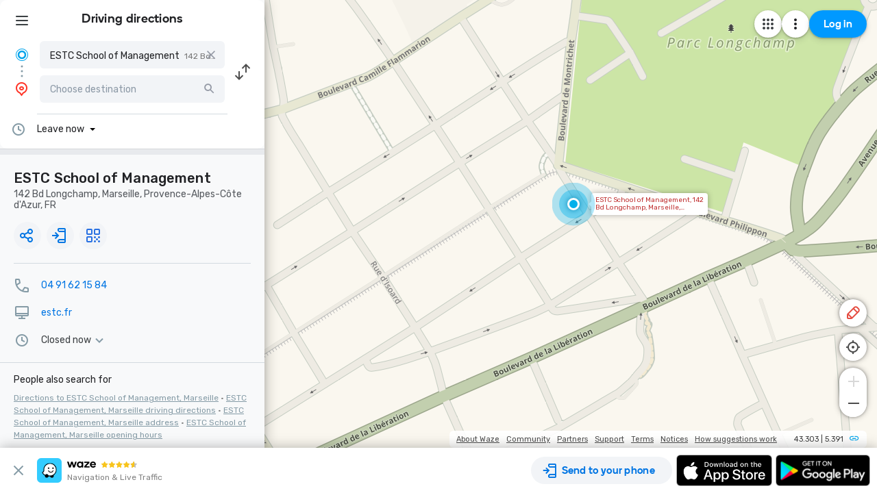

--- FILE ---
content_type: text/html; charset=utf-8
request_url: https://www.google.com/recaptcha/enterprise/anchor?ar=1&k=6LcObp8qAAAAAN7PXkfwsM7EivOr45jR9BZixUx8&co=aHR0cHM6Ly93d3cud2F6ZS5jb206NDQz&hl=en&v=PoyoqOPhxBO7pBk68S4YbpHZ&size=invisible&badge=bottomleft&anchor-ms=20000&execute-ms=30000&cb=1jl218f6h82s
body_size: 48770
content:
<!DOCTYPE HTML><html dir="ltr" lang="en"><head><meta http-equiv="Content-Type" content="text/html; charset=UTF-8">
<meta http-equiv="X-UA-Compatible" content="IE=edge">
<title>reCAPTCHA</title>
<style type="text/css">
/* cyrillic-ext */
@font-face {
  font-family: 'Roboto';
  font-style: normal;
  font-weight: 400;
  font-stretch: 100%;
  src: url(//fonts.gstatic.com/s/roboto/v48/KFO7CnqEu92Fr1ME7kSn66aGLdTylUAMa3GUBHMdazTgWw.woff2) format('woff2');
  unicode-range: U+0460-052F, U+1C80-1C8A, U+20B4, U+2DE0-2DFF, U+A640-A69F, U+FE2E-FE2F;
}
/* cyrillic */
@font-face {
  font-family: 'Roboto';
  font-style: normal;
  font-weight: 400;
  font-stretch: 100%;
  src: url(//fonts.gstatic.com/s/roboto/v48/KFO7CnqEu92Fr1ME7kSn66aGLdTylUAMa3iUBHMdazTgWw.woff2) format('woff2');
  unicode-range: U+0301, U+0400-045F, U+0490-0491, U+04B0-04B1, U+2116;
}
/* greek-ext */
@font-face {
  font-family: 'Roboto';
  font-style: normal;
  font-weight: 400;
  font-stretch: 100%;
  src: url(//fonts.gstatic.com/s/roboto/v48/KFO7CnqEu92Fr1ME7kSn66aGLdTylUAMa3CUBHMdazTgWw.woff2) format('woff2');
  unicode-range: U+1F00-1FFF;
}
/* greek */
@font-face {
  font-family: 'Roboto';
  font-style: normal;
  font-weight: 400;
  font-stretch: 100%;
  src: url(//fonts.gstatic.com/s/roboto/v48/KFO7CnqEu92Fr1ME7kSn66aGLdTylUAMa3-UBHMdazTgWw.woff2) format('woff2');
  unicode-range: U+0370-0377, U+037A-037F, U+0384-038A, U+038C, U+038E-03A1, U+03A3-03FF;
}
/* math */
@font-face {
  font-family: 'Roboto';
  font-style: normal;
  font-weight: 400;
  font-stretch: 100%;
  src: url(//fonts.gstatic.com/s/roboto/v48/KFO7CnqEu92Fr1ME7kSn66aGLdTylUAMawCUBHMdazTgWw.woff2) format('woff2');
  unicode-range: U+0302-0303, U+0305, U+0307-0308, U+0310, U+0312, U+0315, U+031A, U+0326-0327, U+032C, U+032F-0330, U+0332-0333, U+0338, U+033A, U+0346, U+034D, U+0391-03A1, U+03A3-03A9, U+03B1-03C9, U+03D1, U+03D5-03D6, U+03F0-03F1, U+03F4-03F5, U+2016-2017, U+2034-2038, U+203C, U+2040, U+2043, U+2047, U+2050, U+2057, U+205F, U+2070-2071, U+2074-208E, U+2090-209C, U+20D0-20DC, U+20E1, U+20E5-20EF, U+2100-2112, U+2114-2115, U+2117-2121, U+2123-214F, U+2190, U+2192, U+2194-21AE, U+21B0-21E5, U+21F1-21F2, U+21F4-2211, U+2213-2214, U+2216-22FF, U+2308-230B, U+2310, U+2319, U+231C-2321, U+2336-237A, U+237C, U+2395, U+239B-23B7, U+23D0, U+23DC-23E1, U+2474-2475, U+25AF, U+25B3, U+25B7, U+25BD, U+25C1, U+25CA, U+25CC, U+25FB, U+266D-266F, U+27C0-27FF, U+2900-2AFF, U+2B0E-2B11, U+2B30-2B4C, U+2BFE, U+3030, U+FF5B, U+FF5D, U+1D400-1D7FF, U+1EE00-1EEFF;
}
/* symbols */
@font-face {
  font-family: 'Roboto';
  font-style: normal;
  font-weight: 400;
  font-stretch: 100%;
  src: url(//fonts.gstatic.com/s/roboto/v48/KFO7CnqEu92Fr1ME7kSn66aGLdTylUAMaxKUBHMdazTgWw.woff2) format('woff2');
  unicode-range: U+0001-000C, U+000E-001F, U+007F-009F, U+20DD-20E0, U+20E2-20E4, U+2150-218F, U+2190, U+2192, U+2194-2199, U+21AF, U+21E6-21F0, U+21F3, U+2218-2219, U+2299, U+22C4-22C6, U+2300-243F, U+2440-244A, U+2460-24FF, U+25A0-27BF, U+2800-28FF, U+2921-2922, U+2981, U+29BF, U+29EB, U+2B00-2BFF, U+4DC0-4DFF, U+FFF9-FFFB, U+10140-1018E, U+10190-1019C, U+101A0, U+101D0-101FD, U+102E0-102FB, U+10E60-10E7E, U+1D2C0-1D2D3, U+1D2E0-1D37F, U+1F000-1F0FF, U+1F100-1F1AD, U+1F1E6-1F1FF, U+1F30D-1F30F, U+1F315, U+1F31C, U+1F31E, U+1F320-1F32C, U+1F336, U+1F378, U+1F37D, U+1F382, U+1F393-1F39F, U+1F3A7-1F3A8, U+1F3AC-1F3AF, U+1F3C2, U+1F3C4-1F3C6, U+1F3CA-1F3CE, U+1F3D4-1F3E0, U+1F3ED, U+1F3F1-1F3F3, U+1F3F5-1F3F7, U+1F408, U+1F415, U+1F41F, U+1F426, U+1F43F, U+1F441-1F442, U+1F444, U+1F446-1F449, U+1F44C-1F44E, U+1F453, U+1F46A, U+1F47D, U+1F4A3, U+1F4B0, U+1F4B3, U+1F4B9, U+1F4BB, U+1F4BF, U+1F4C8-1F4CB, U+1F4D6, U+1F4DA, U+1F4DF, U+1F4E3-1F4E6, U+1F4EA-1F4ED, U+1F4F7, U+1F4F9-1F4FB, U+1F4FD-1F4FE, U+1F503, U+1F507-1F50B, U+1F50D, U+1F512-1F513, U+1F53E-1F54A, U+1F54F-1F5FA, U+1F610, U+1F650-1F67F, U+1F687, U+1F68D, U+1F691, U+1F694, U+1F698, U+1F6AD, U+1F6B2, U+1F6B9-1F6BA, U+1F6BC, U+1F6C6-1F6CF, U+1F6D3-1F6D7, U+1F6E0-1F6EA, U+1F6F0-1F6F3, U+1F6F7-1F6FC, U+1F700-1F7FF, U+1F800-1F80B, U+1F810-1F847, U+1F850-1F859, U+1F860-1F887, U+1F890-1F8AD, U+1F8B0-1F8BB, U+1F8C0-1F8C1, U+1F900-1F90B, U+1F93B, U+1F946, U+1F984, U+1F996, U+1F9E9, U+1FA00-1FA6F, U+1FA70-1FA7C, U+1FA80-1FA89, U+1FA8F-1FAC6, U+1FACE-1FADC, U+1FADF-1FAE9, U+1FAF0-1FAF8, U+1FB00-1FBFF;
}
/* vietnamese */
@font-face {
  font-family: 'Roboto';
  font-style: normal;
  font-weight: 400;
  font-stretch: 100%;
  src: url(//fonts.gstatic.com/s/roboto/v48/KFO7CnqEu92Fr1ME7kSn66aGLdTylUAMa3OUBHMdazTgWw.woff2) format('woff2');
  unicode-range: U+0102-0103, U+0110-0111, U+0128-0129, U+0168-0169, U+01A0-01A1, U+01AF-01B0, U+0300-0301, U+0303-0304, U+0308-0309, U+0323, U+0329, U+1EA0-1EF9, U+20AB;
}
/* latin-ext */
@font-face {
  font-family: 'Roboto';
  font-style: normal;
  font-weight: 400;
  font-stretch: 100%;
  src: url(//fonts.gstatic.com/s/roboto/v48/KFO7CnqEu92Fr1ME7kSn66aGLdTylUAMa3KUBHMdazTgWw.woff2) format('woff2');
  unicode-range: U+0100-02BA, U+02BD-02C5, U+02C7-02CC, U+02CE-02D7, U+02DD-02FF, U+0304, U+0308, U+0329, U+1D00-1DBF, U+1E00-1E9F, U+1EF2-1EFF, U+2020, U+20A0-20AB, U+20AD-20C0, U+2113, U+2C60-2C7F, U+A720-A7FF;
}
/* latin */
@font-face {
  font-family: 'Roboto';
  font-style: normal;
  font-weight: 400;
  font-stretch: 100%;
  src: url(//fonts.gstatic.com/s/roboto/v48/KFO7CnqEu92Fr1ME7kSn66aGLdTylUAMa3yUBHMdazQ.woff2) format('woff2');
  unicode-range: U+0000-00FF, U+0131, U+0152-0153, U+02BB-02BC, U+02C6, U+02DA, U+02DC, U+0304, U+0308, U+0329, U+2000-206F, U+20AC, U+2122, U+2191, U+2193, U+2212, U+2215, U+FEFF, U+FFFD;
}
/* cyrillic-ext */
@font-face {
  font-family: 'Roboto';
  font-style: normal;
  font-weight: 500;
  font-stretch: 100%;
  src: url(//fonts.gstatic.com/s/roboto/v48/KFO7CnqEu92Fr1ME7kSn66aGLdTylUAMa3GUBHMdazTgWw.woff2) format('woff2');
  unicode-range: U+0460-052F, U+1C80-1C8A, U+20B4, U+2DE0-2DFF, U+A640-A69F, U+FE2E-FE2F;
}
/* cyrillic */
@font-face {
  font-family: 'Roboto';
  font-style: normal;
  font-weight: 500;
  font-stretch: 100%;
  src: url(//fonts.gstatic.com/s/roboto/v48/KFO7CnqEu92Fr1ME7kSn66aGLdTylUAMa3iUBHMdazTgWw.woff2) format('woff2');
  unicode-range: U+0301, U+0400-045F, U+0490-0491, U+04B0-04B1, U+2116;
}
/* greek-ext */
@font-face {
  font-family: 'Roboto';
  font-style: normal;
  font-weight: 500;
  font-stretch: 100%;
  src: url(//fonts.gstatic.com/s/roboto/v48/KFO7CnqEu92Fr1ME7kSn66aGLdTylUAMa3CUBHMdazTgWw.woff2) format('woff2');
  unicode-range: U+1F00-1FFF;
}
/* greek */
@font-face {
  font-family: 'Roboto';
  font-style: normal;
  font-weight: 500;
  font-stretch: 100%;
  src: url(//fonts.gstatic.com/s/roboto/v48/KFO7CnqEu92Fr1ME7kSn66aGLdTylUAMa3-UBHMdazTgWw.woff2) format('woff2');
  unicode-range: U+0370-0377, U+037A-037F, U+0384-038A, U+038C, U+038E-03A1, U+03A3-03FF;
}
/* math */
@font-face {
  font-family: 'Roboto';
  font-style: normal;
  font-weight: 500;
  font-stretch: 100%;
  src: url(//fonts.gstatic.com/s/roboto/v48/KFO7CnqEu92Fr1ME7kSn66aGLdTylUAMawCUBHMdazTgWw.woff2) format('woff2');
  unicode-range: U+0302-0303, U+0305, U+0307-0308, U+0310, U+0312, U+0315, U+031A, U+0326-0327, U+032C, U+032F-0330, U+0332-0333, U+0338, U+033A, U+0346, U+034D, U+0391-03A1, U+03A3-03A9, U+03B1-03C9, U+03D1, U+03D5-03D6, U+03F0-03F1, U+03F4-03F5, U+2016-2017, U+2034-2038, U+203C, U+2040, U+2043, U+2047, U+2050, U+2057, U+205F, U+2070-2071, U+2074-208E, U+2090-209C, U+20D0-20DC, U+20E1, U+20E5-20EF, U+2100-2112, U+2114-2115, U+2117-2121, U+2123-214F, U+2190, U+2192, U+2194-21AE, U+21B0-21E5, U+21F1-21F2, U+21F4-2211, U+2213-2214, U+2216-22FF, U+2308-230B, U+2310, U+2319, U+231C-2321, U+2336-237A, U+237C, U+2395, U+239B-23B7, U+23D0, U+23DC-23E1, U+2474-2475, U+25AF, U+25B3, U+25B7, U+25BD, U+25C1, U+25CA, U+25CC, U+25FB, U+266D-266F, U+27C0-27FF, U+2900-2AFF, U+2B0E-2B11, U+2B30-2B4C, U+2BFE, U+3030, U+FF5B, U+FF5D, U+1D400-1D7FF, U+1EE00-1EEFF;
}
/* symbols */
@font-face {
  font-family: 'Roboto';
  font-style: normal;
  font-weight: 500;
  font-stretch: 100%;
  src: url(//fonts.gstatic.com/s/roboto/v48/KFO7CnqEu92Fr1ME7kSn66aGLdTylUAMaxKUBHMdazTgWw.woff2) format('woff2');
  unicode-range: U+0001-000C, U+000E-001F, U+007F-009F, U+20DD-20E0, U+20E2-20E4, U+2150-218F, U+2190, U+2192, U+2194-2199, U+21AF, U+21E6-21F0, U+21F3, U+2218-2219, U+2299, U+22C4-22C6, U+2300-243F, U+2440-244A, U+2460-24FF, U+25A0-27BF, U+2800-28FF, U+2921-2922, U+2981, U+29BF, U+29EB, U+2B00-2BFF, U+4DC0-4DFF, U+FFF9-FFFB, U+10140-1018E, U+10190-1019C, U+101A0, U+101D0-101FD, U+102E0-102FB, U+10E60-10E7E, U+1D2C0-1D2D3, U+1D2E0-1D37F, U+1F000-1F0FF, U+1F100-1F1AD, U+1F1E6-1F1FF, U+1F30D-1F30F, U+1F315, U+1F31C, U+1F31E, U+1F320-1F32C, U+1F336, U+1F378, U+1F37D, U+1F382, U+1F393-1F39F, U+1F3A7-1F3A8, U+1F3AC-1F3AF, U+1F3C2, U+1F3C4-1F3C6, U+1F3CA-1F3CE, U+1F3D4-1F3E0, U+1F3ED, U+1F3F1-1F3F3, U+1F3F5-1F3F7, U+1F408, U+1F415, U+1F41F, U+1F426, U+1F43F, U+1F441-1F442, U+1F444, U+1F446-1F449, U+1F44C-1F44E, U+1F453, U+1F46A, U+1F47D, U+1F4A3, U+1F4B0, U+1F4B3, U+1F4B9, U+1F4BB, U+1F4BF, U+1F4C8-1F4CB, U+1F4D6, U+1F4DA, U+1F4DF, U+1F4E3-1F4E6, U+1F4EA-1F4ED, U+1F4F7, U+1F4F9-1F4FB, U+1F4FD-1F4FE, U+1F503, U+1F507-1F50B, U+1F50D, U+1F512-1F513, U+1F53E-1F54A, U+1F54F-1F5FA, U+1F610, U+1F650-1F67F, U+1F687, U+1F68D, U+1F691, U+1F694, U+1F698, U+1F6AD, U+1F6B2, U+1F6B9-1F6BA, U+1F6BC, U+1F6C6-1F6CF, U+1F6D3-1F6D7, U+1F6E0-1F6EA, U+1F6F0-1F6F3, U+1F6F7-1F6FC, U+1F700-1F7FF, U+1F800-1F80B, U+1F810-1F847, U+1F850-1F859, U+1F860-1F887, U+1F890-1F8AD, U+1F8B0-1F8BB, U+1F8C0-1F8C1, U+1F900-1F90B, U+1F93B, U+1F946, U+1F984, U+1F996, U+1F9E9, U+1FA00-1FA6F, U+1FA70-1FA7C, U+1FA80-1FA89, U+1FA8F-1FAC6, U+1FACE-1FADC, U+1FADF-1FAE9, U+1FAF0-1FAF8, U+1FB00-1FBFF;
}
/* vietnamese */
@font-face {
  font-family: 'Roboto';
  font-style: normal;
  font-weight: 500;
  font-stretch: 100%;
  src: url(//fonts.gstatic.com/s/roboto/v48/KFO7CnqEu92Fr1ME7kSn66aGLdTylUAMa3OUBHMdazTgWw.woff2) format('woff2');
  unicode-range: U+0102-0103, U+0110-0111, U+0128-0129, U+0168-0169, U+01A0-01A1, U+01AF-01B0, U+0300-0301, U+0303-0304, U+0308-0309, U+0323, U+0329, U+1EA0-1EF9, U+20AB;
}
/* latin-ext */
@font-face {
  font-family: 'Roboto';
  font-style: normal;
  font-weight: 500;
  font-stretch: 100%;
  src: url(//fonts.gstatic.com/s/roboto/v48/KFO7CnqEu92Fr1ME7kSn66aGLdTylUAMa3KUBHMdazTgWw.woff2) format('woff2');
  unicode-range: U+0100-02BA, U+02BD-02C5, U+02C7-02CC, U+02CE-02D7, U+02DD-02FF, U+0304, U+0308, U+0329, U+1D00-1DBF, U+1E00-1E9F, U+1EF2-1EFF, U+2020, U+20A0-20AB, U+20AD-20C0, U+2113, U+2C60-2C7F, U+A720-A7FF;
}
/* latin */
@font-face {
  font-family: 'Roboto';
  font-style: normal;
  font-weight: 500;
  font-stretch: 100%;
  src: url(//fonts.gstatic.com/s/roboto/v48/KFO7CnqEu92Fr1ME7kSn66aGLdTylUAMa3yUBHMdazQ.woff2) format('woff2');
  unicode-range: U+0000-00FF, U+0131, U+0152-0153, U+02BB-02BC, U+02C6, U+02DA, U+02DC, U+0304, U+0308, U+0329, U+2000-206F, U+20AC, U+2122, U+2191, U+2193, U+2212, U+2215, U+FEFF, U+FFFD;
}
/* cyrillic-ext */
@font-face {
  font-family: 'Roboto';
  font-style: normal;
  font-weight: 900;
  font-stretch: 100%;
  src: url(//fonts.gstatic.com/s/roboto/v48/KFO7CnqEu92Fr1ME7kSn66aGLdTylUAMa3GUBHMdazTgWw.woff2) format('woff2');
  unicode-range: U+0460-052F, U+1C80-1C8A, U+20B4, U+2DE0-2DFF, U+A640-A69F, U+FE2E-FE2F;
}
/* cyrillic */
@font-face {
  font-family: 'Roboto';
  font-style: normal;
  font-weight: 900;
  font-stretch: 100%;
  src: url(//fonts.gstatic.com/s/roboto/v48/KFO7CnqEu92Fr1ME7kSn66aGLdTylUAMa3iUBHMdazTgWw.woff2) format('woff2');
  unicode-range: U+0301, U+0400-045F, U+0490-0491, U+04B0-04B1, U+2116;
}
/* greek-ext */
@font-face {
  font-family: 'Roboto';
  font-style: normal;
  font-weight: 900;
  font-stretch: 100%;
  src: url(//fonts.gstatic.com/s/roboto/v48/KFO7CnqEu92Fr1ME7kSn66aGLdTylUAMa3CUBHMdazTgWw.woff2) format('woff2');
  unicode-range: U+1F00-1FFF;
}
/* greek */
@font-face {
  font-family: 'Roboto';
  font-style: normal;
  font-weight: 900;
  font-stretch: 100%;
  src: url(//fonts.gstatic.com/s/roboto/v48/KFO7CnqEu92Fr1ME7kSn66aGLdTylUAMa3-UBHMdazTgWw.woff2) format('woff2');
  unicode-range: U+0370-0377, U+037A-037F, U+0384-038A, U+038C, U+038E-03A1, U+03A3-03FF;
}
/* math */
@font-face {
  font-family: 'Roboto';
  font-style: normal;
  font-weight: 900;
  font-stretch: 100%;
  src: url(//fonts.gstatic.com/s/roboto/v48/KFO7CnqEu92Fr1ME7kSn66aGLdTylUAMawCUBHMdazTgWw.woff2) format('woff2');
  unicode-range: U+0302-0303, U+0305, U+0307-0308, U+0310, U+0312, U+0315, U+031A, U+0326-0327, U+032C, U+032F-0330, U+0332-0333, U+0338, U+033A, U+0346, U+034D, U+0391-03A1, U+03A3-03A9, U+03B1-03C9, U+03D1, U+03D5-03D6, U+03F0-03F1, U+03F4-03F5, U+2016-2017, U+2034-2038, U+203C, U+2040, U+2043, U+2047, U+2050, U+2057, U+205F, U+2070-2071, U+2074-208E, U+2090-209C, U+20D0-20DC, U+20E1, U+20E5-20EF, U+2100-2112, U+2114-2115, U+2117-2121, U+2123-214F, U+2190, U+2192, U+2194-21AE, U+21B0-21E5, U+21F1-21F2, U+21F4-2211, U+2213-2214, U+2216-22FF, U+2308-230B, U+2310, U+2319, U+231C-2321, U+2336-237A, U+237C, U+2395, U+239B-23B7, U+23D0, U+23DC-23E1, U+2474-2475, U+25AF, U+25B3, U+25B7, U+25BD, U+25C1, U+25CA, U+25CC, U+25FB, U+266D-266F, U+27C0-27FF, U+2900-2AFF, U+2B0E-2B11, U+2B30-2B4C, U+2BFE, U+3030, U+FF5B, U+FF5D, U+1D400-1D7FF, U+1EE00-1EEFF;
}
/* symbols */
@font-face {
  font-family: 'Roboto';
  font-style: normal;
  font-weight: 900;
  font-stretch: 100%;
  src: url(//fonts.gstatic.com/s/roboto/v48/KFO7CnqEu92Fr1ME7kSn66aGLdTylUAMaxKUBHMdazTgWw.woff2) format('woff2');
  unicode-range: U+0001-000C, U+000E-001F, U+007F-009F, U+20DD-20E0, U+20E2-20E4, U+2150-218F, U+2190, U+2192, U+2194-2199, U+21AF, U+21E6-21F0, U+21F3, U+2218-2219, U+2299, U+22C4-22C6, U+2300-243F, U+2440-244A, U+2460-24FF, U+25A0-27BF, U+2800-28FF, U+2921-2922, U+2981, U+29BF, U+29EB, U+2B00-2BFF, U+4DC0-4DFF, U+FFF9-FFFB, U+10140-1018E, U+10190-1019C, U+101A0, U+101D0-101FD, U+102E0-102FB, U+10E60-10E7E, U+1D2C0-1D2D3, U+1D2E0-1D37F, U+1F000-1F0FF, U+1F100-1F1AD, U+1F1E6-1F1FF, U+1F30D-1F30F, U+1F315, U+1F31C, U+1F31E, U+1F320-1F32C, U+1F336, U+1F378, U+1F37D, U+1F382, U+1F393-1F39F, U+1F3A7-1F3A8, U+1F3AC-1F3AF, U+1F3C2, U+1F3C4-1F3C6, U+1F3CA-1F3CE, U+1F3D4-1F3E0, U+1F3ED, U+1F3F1-1F3F3, U+1F3F5-1F3F7, U+1F408, U+1F415, U+1F41F, U+1F426, U+1F43F, U+1F441-1F442, U+1F444, U+1F446-1F449, U+1F44C-1F44E, U+1F453, U+1F46A, U+1F47D, U+1F4A3, U+1F4B0, U+1F4B3, U+1F4B9, U+1F4BB, U+1F4BF, U+1F4C8-1F4CB, U+1F4D6, U+1F4DA, U+1F4DF, U+1F4E3-1F4E6, U+1F4EA-1F4ED, U+1F4F7, U+1F4F9-1F4FB, U+1F4FD-1F4FE, U+1F503, U+1F507-1F50B, U+1F50D, U+1F512-1F513, U+1F53E-1F54A, U+1F54F-1F5FA, U+1F610, U+1F650-1F67F, U+1F687, U+1F68D, U+1F691, U+1F694, U+1F698, U+1F6AD, U+1F6B2, U+1F6B9-1F6BA, U+1F6BC, U+1F6C6-1F6CF, U+1F6D3-1F6D7, U+1F6E0-1F6EA, U+1F6F0-1F6F3, U+1F6F7-1F6FC, U+1F700-1F7FF, U+1F800-1F80B, U+1F810-1F847, U+1F850-1F859, U+1F860-1F887, U+1F890-1F8AD, U+1F8B0-1F8BB, U+1F8C0-1F8C1, U+1F900-1F90B, U+1F93B, U+1F946, U+1F984, U+1F996, U+1F9E9, U+1FA00-1FA6F, U+1FA70-1FA7C, U+1FA80-1FA89, U+1FA8F-1FAC6, U+1FACE-1FADC, U+1FADF-1FAE9, U+1FAF0-1FAF8, U+1FB00-1FBFF;
}
/* vietnamese */
@font-face {
  font-family: 'Roboto';
  font-style: normal;
  font-weight: 900;
  font-stretch: 100%;
  src: url(//fonts.gstatic.com/s/roboto/v48/KFO7CnqEu92Fr1ME7kSn66aGLdTylUAMa3OUBHMdazTgWw.woff2) format('woff2');
  unicode-range: U+0102-0103, U+0110-0111, U+0128-0129, U+0168-0169, U+01A0-01A1, U+01AF-01B0, U+0300-0301, U+0303-0304, U+0308-0309, U+0323, U+0329, U+1EA0-1EF9, U+20AB;
}
/* latin-ext */
@font-face {
  font-family: 'Roboto';
  font-style: normal;
  font-weight: 900;
  font-stretch: 100%;
  src: url(//fonts.gstatic.com/s/roboto/v48/KFO7CnqEu92Fr1ME7kSn66aGLdTylUAMa3KUBHMdazTgWw.woff2) format('woff2');
  unicode-range: U+0100-02BA, U+02BD-02C5, U+02C7-02CC, U+02CE-02D7, U+02DD-02FF, U+0304, U+0308, U+0329, U+1D00-1DBF, U+1E00-1E9F, U+1EF2-1EFF, U+2020, U+20A0-20AB, U+20AD-20C0, U+2113, U+2C60-2C7F, U+A720-A7FF;
}
/* latin */
@font-face {
  font-family: 'Roboto';
  font-style: normal;
  font-weight: 900;
  font-stretch: 100%;
  src: url(//fonts.gstatic.com/s/roboto/v48/KFO7CnqEu92Fr1ME7kSn66aGLdTylUAMa3yUBHMdazQ.woff2) format('woff2');
  unicode-range: U+0000-00FF, U+0131, U+0152-0153, U+02BB-02BC, U+02C6, U+02DA, U+02DC, U+0304, U+0308, U+0329, U+2000-206F, U+20AC, U+2122, U+2191, U+2193, U+2212, U+2215, U+FEFF, U+FFFD;
}

</style>
<link rel="stylesheet" type="text/css" href="https://www.gstatic.com/recaptcha/releases/PoyoqOPhxBO7pBk68S4YbpHZ/styles__ltr.css">
<script nonce="2BdA8QhPWKL_CW9TsQz8pA" type="text/javascript">window['__recaptcha_api'] = 'https://www.google.com/recaptcha/enterprise/';</script>
<script type="text/javascript" src="https://www.gstatic.com/recaptcha/releases/PoyoqOPhxBO7pBk68S4YbpHZ/recaptcha__en.js" nonce="2BdA8QhPWKL_CW9TsQz8pA">
      
    </script></head>
<body><div id="rc-anchor-alert" class="rc-anchor-alert"></div>
<input type="hidden" id="recaptcha-token" value="[base64]">
<script type="text/javascript" nonce="2BdA8QhPWKL_CW9TsQz8pA">
      recaptcha.anchor.Main.init("[\x22ainput\x22,[\x22bgdata\x22,\x22\x22,\[base64]/[base64]/[base64]/ZyhXLGgpOnEoW04sMjEsbF0sVywwKSxoKSxmYWxzZSxmYWxzZSl9Y2F0Y2goayl7RygzNTgsVyk/[base64]/[base64]/[base64]/[base64]/[base64]/[base64]/[base64]/bmV3IEJbT10oRFswXSk6dz09Mj9uZXcgQltPXShEWzBdLERbMV0pOnc9PTM/bmV3IEJbT10oRFswXSxEWzFdLERbMl0pOnc9PTQ/[base64]/[base64]/[base64]/[base64]/[base64]\\u003d\x22,\[base64]\x22,\x22w71OwpvDnsOdwrgpGm/DnB4awr4oL8O2SWdvXcKLwp9KTcOSwr/DosOAO2TCosKvw7vCkgbDhcK/w73Dh8K4wokewqpyQWxUw6LCnhtbfMKCw4nCicK/fMOcw4rDgMKVwolWQGl1DsKrHMKYwp0TFcOiIMOHAMOmw5HDunnChmzDqcKiwqTChsKOwoZsfMO4wrHDuUcMJR3CmygBw5EpwoUfwpbCkl7CjcOZw53Dsm5vwrrCqcOPCT/Cm8Oww4JEwrrCmw9ow5tNwpIfw7pcw7vDnsO4XMOSwrw6wqBjBcK6PcOISCXCjHjDnsO+fsKMbsK/wp5pw61hKsOPw6cpwplSw4w7McKOw6/CtsOHWUsNw4QQwrzDjsOWLcOLw7HCsMKOwodIwq7DsMKmw6LDn8OICAYhwpFvw6gKBg5Mw5FCOsOdBMObwppywphuwq3CvsKuwps8JMKxwr/CrsKbAH7DrcK9QzFQw5BmCl/CncOQMcOhwqLDm8KOw7rDpikow5vCs8KdwpILw6jCnzjCm8OIwq7CusKDwqcoCyXCsFRYasOuVcKgaMKCAcOeXsO7w6BqEAXDi8KsbMOWUQF3A8Kdw5wLw63ChcKwwqcww67Ds8O7w7/DtU1sQx9KVDxHAS7Dl8Ojw5rCrcO8WxZEABXCnsKGKmZDw75ZSUhYw7QaeS9YDMKXw7/CojwzaMOmUsObY8K2w6tLw7PDrTBqw5vDpsOyW8KWFcKzGcO/[base64]/wroRVG3Ds8Omw5vCiMOLw6QuaAVUwonDunoqWUzCgz0qwqxPwqDDrEVqwrMgJA1Ew7cywpTDhcKww5HDqTBmwq0MCcKAw4MPBsKiwrTCn8KyacKuw64xWGYUw7DDtsOmTw7Dj8KPw7pIw6nDr2YIwqF0VcK9wqLCsMKPOcKWPwvCgQVZUU7CgsKeJXrDiUHDh8K6wq/DocOxw6IfdBLCkWHCj04Hwq9CT8KZB8KqL17Dv8KCwrgawqZvZFXCo3jCmcK8Gx1oAQwHOk3ClMK4wp45w5rCpsKpwpwgJh0zP3QGY8O1KcOow515U8Kww7kYwpRbw7nDiSLDqgrCgsKaV30sw7bCrzdYw5XDjsKDw5wuw79BGMKhwog3BsK/[base64]/KkBNwqEGXl5nw7grwrPCjsOvw4VBD8KaVMObLsK2HVPCuxjDogUEw43Cj8KzVj8IalLDqxASCm3CssObZEfDvhvDq0HCoisNw6VYXhrCucOMd8Klw7rCusKXw6vCjx4DdMKDSRPDhMKXw5DDiAzCqg7CrMOMO8O5d8Kow5JgwovCij5bHlNXw4N1wqp/KEgjS25Pw7oiw79+w7jDs2MiG1vClsKvw4B/w7IEw6LDgcKDwr7CmcKkf8OnQDdqw5Z1wokFw5ILw7QswoPDsRbCnmbCqcObwro6GWRGwovDrMOvbsOvU1UowrE3Ih45XMO3fi8rc8OiccOJw6bDr8KlZH7ChcO4SydTUmsQw4TCuAzCi1XDlWoTX8O/[base64]/Ck8OsTMOJXBxiZglBwqINwr1uw6wtwonCqWTDslbDoldSw6zDlhUEw7pscXxCw6TDkBLDr8KEERZwJ0TDpXbCrMKgJFfDgsOMw7hMcBQ/wpUOCsKJLsK1wpFww5E2DsOIY8KCwpt8w7fCug3CqsKvwo8MYMKHw753aEXDvkJQGcKuCsOwKcKDRsK1SHrDjynDkUzCl1XDoirDlcOOw7VKwptgwojCicKPwr3CiX9/[base64]/CvnHDp8Kob8KXw5lzcBY/wpcRcHg9ZcOcW0E6wrrDkwJbwpBWT8KkESMCHsOlw4PDoMO4woLDjsKCYMO+woAmaMK/w6nDlMOGwrjDv10hdxTDikcJwqLCv0jDgQsBwoMAPsOFwr/DuMO9w6XCoMO6MFHDkQ8uw6LDnsOBJcOHw6Y7w4zDrXvDgT/Dv1XCpE9le8O2cCnDrAFIw57Dr1AywpRiw60NHW7DtsONIcODeMKQUMO6QsKHQMONdhZ+HsKHW8OoR21ew5bCrynCsFvCrRPCrh/[base64]/DoMKTGi04LMOewrfCpiXDg8ObdkEqwpzCmMKvGsO6bUPDn8OGw5vDocOiw47Di1kgw6F4WgUPw6RKTWw/HHrDg8OOJH7CnVbChVTDhsOWBknDhsK7PizCuCDCqldjCMOxwoXCnmjDgnAxRUHDrjrCr8KCwqE/IHhVZ8OPdcOUwpbDp8OCDzTDqCLDnMOEKcOWwrfDksK5JzfDjGLDt1xXwr7CmsKvA8Kvdm9Dem7Cp8KoOcOdLMK5O3fCq8K0L8KyWRHDliDDq8OBOcKkw7Vsw5bCuMKIw4jDpxMXJnDDsnEEwpbCusK/dsKcwovDsTbCmsKAwrrDrcKeF13Ck8Omc0cFw7scKlfCjcOBw4LDq8O1PQB0w4goworCnltywp5tUnTDlgBZw6zCh0rDskTCqMKYHxLCrsOHw73CjMOCw7V3Yz4Cw54IC8OIQcOxK2vCpMK1woXCksOEB8KXwrBjAcKZw57Cm8KYwql3McKBAsOFTx/DuMOSwrsLwqFlwqnDuVjCrMO6w6XChhjDn8O1w5nDicKAMsOnR2JMw63CiB8obcORwrDDh8Kcw4/CicKEWcKPw77DmMK5EMO2wrfDr8KhwpjDrHU3JEosw4PChRzCiV8pw6sCLSV/wqsIcMOfw68NwrXClMOBPMKqOSVeTybCtsOwDgBBd8KKwo0YHsO4w47DuXQfc8KENcO5wrzDjRTDiMOpw5YlKcOow5rCvSJKwpXCkMOKwpYyJwdNdMKaWQ7CiRAPw6U7wqrCjjbCn0fDjMO5w4wTwp3DtG7CoMK/w7TCtAPCmMK1Q8O2w7MLZzbChcK3UTICwrthw4PCqMKcw7zCv8OYUcKyw49HO2HDt8OAesO5RsOSRsKowrrCuzTCm8OHwrfCoFliMUwHw6VdSg7CrsKKDHVyFFxGw7Z7w7XCkcOgAj7CgsOuNEPCucODw4XChQbCj8KUSMOYa8K+w7ISwpN0w7LCqQDCkn/CuMKRwqdrRHRHFsKjwrnDtFPDuMKHBGLDn3grwpnCusOlwqkdwrvCmMOWwp/DkR7DuGw5XUPDkh0pVMK6D8OVw4caDsKIcsKxQBwPw4jDs8OmXh3DksKwwpAsDELCvcO2wp1JwpcBcsOdIcKZTT/Cs0w/K8KrwrDDpDRWbMK2PsOiw4xoHsOxwrpVKHA/wp0IMl7CscOUw6JJRCLDuHkTARjDpW1YHMOYw5DDozIBwpjChMKxwoEeDsKzw6LDsMKxKMO8w6XDrSDDnwsoe8KTwqoBw4B2HMKUwrsTScK/w7vCmldUNQ3DpCozbXZQw4bCo3zDgMKRwoTDomhxLcKPbyrCnknCkCrDsxrDvDXDmcKiwrLDuChlwoA3fsOCwqvCjmrCg8O4XsOpw47Dkxg1TVzDrcOGw6jDrmULbUjDq8KQJMKbw7dXw5nDr8OyUwzCrGvDvgHDuMK3wo/Cpm9ha8KXEMOMHsOGwoUQwp7DmCDDq8OCwogGXsKMPsKbKcKlAcKMw4J/wrx8wpVeDMORw7jDqcKvw698wpLDmcOQw6FqwrMSwoskw4/CmEJJw4I/w6vDrcKfw4bDoDHCsRjCug7DnELDqMOhwq/DrcKhwoxtCCgDI0I0QmnCp1jDgsO0w7DCrsKLHMK0wqhfaiLCtmAEcQnDvUhWcMOwAMKvAjDCtHbDn1TCnX7DgTrDvcO0GSAsw5HDiMOIfETCicKNNsOxwq1Ow6fDpsOQwpjDtsObw6fDgsKlD8KUeCbDlcKddisKw6/DrH3CqsKoCMK4wrJIwoLCr8OEw54Dwq3ClEAuPMOaw7IVUEQFYzhNWi1vUcO0w7oGKCXDrxvCqC4/BVXCrMO9w4Fpd3Zvwr4YRFgmNApzw6Rzw5ULwq0DwrvCpzXDq07CqhvCrj7DsRF9Ei84ZkfCvwhSNMO2wo3DgWbChcKrXMOeFcO9wp/[base64]/Dhh3CtMK0w7/DpU/DisKtahTCq8KRwr/[base64]/DssK7ZcOgD8KxIcKpw4bDkyfClsKawpvCqcK3e0NBw4HCj8OiwqvCjjwAdsOuw7PCkRREw7LDicKqwr7DhcOtwqPCrcOLScOVw5bDkWPDiDzDhRYGw79rwqTCnXouwp/[base64]/Cn8OvCjVTw4Jqwpt+VsOPecOnZMK0WVRtDcKHFTbCiMOnVcKNLywbwqjCn8Oow4HDi8O/FHU/woUaOhbCs2bDncKLUMKtw7HDvGjDusKSw4Row7lNwqxQw6V1w6/[base64]/DlQxnOMOIDMKkd8KoCMOXw6PDpHc5wpvCjGFHwr41w64kwoHDnsK6wo7DuFHCqlLDh8OLKxHDhSHCkMOvPnBjwrBdw5/[base64]/DkMOpYsKbwrQ+ecKpF8KZM8OYeUx1wqfCi8KAbcKnJjccF8K0ImrDkcOpw7R8QxvDswrCmjLCi8K8w4zDpzbDoQnCqcOEwrZ9w7VXwr97wpTCgcKnwo/ClWRbw7x/T3HDocKBwpNoV1QCe3lFU2PDnMKkXy0SIyxLY8OcCcOVScKXWBPCisONBA3DhMKlJMKBw6bDmBh1KRdDwqUqA8O4w6/DlRFfUcKGTBHCmMOqwqRaw7IYB8OXFU/CoxbClzsvw6Amw6fDiMKSw43Dh2MnIEZSXsOOPMOLesOow6nDvXoTwqfClsOJKgZiXMKjYsOGwprCosOhFEjCtsKewp4NwoM2Zx7Ct8KIZybCiFRiw7jDn8KgbcKvwr/Ct2EkwoHDlsKEHsKaNcOCwpx0GWfCoU5oYWsbwrzCuyFAOMKaw4LCrADDosOhwp0PFzLClmDCtMO3wpR4MVl1wqs1Tn7Dug7CsMO6Yz4fwo/DgiAiam8/d0YldTnDgwRIw58fw7d/L8K8wpJYfsOGVsO8wrE4woxyWFZVw6bDnBs9wpR8XsOmw6Fnw5rDrRTCvSMkcsOww54Rwp1OQsKJwpfDlDTCkTzDjMKOw7rDsHhOYT1MwrXDmgY2w7vCmQzCpknCmG8NwqIaXcK8w4IZwrFxw5AcJMKHw6PCm8ONw4ZhcW7Dt8KvOHY7XMKDccORdzHDlsO/dMKoIjFgZMKtR2fCmMOHw5/DmcOgPyvDkMOGw4PDnsK6Oh8QwoXCnmbCmUEaw4csJsKow6oxwrsoZcKRwo/Cqw/CjwAAwoDCrMKPQifDi8O1w5MtJMKsERDDh1PDsMO1w5vDnxTCh8KRWzrDoRHDryhBd8Kjw4gNw5Qaw75rwoRzwpU/Y3pIE2BJecKGw5HDjcKvW3DColjCp8OTw7NcwrXCgcKGET/CkiNhfcOhC8O+Kg3CrjozNsOBFjTCihTDoWw8w585UHvCsg9qw51qZgHDhTfDicKqfDzDhn7DhGbDvMOFEXIAE2o4wpkQwoQ1wq1TbhFlw4vCh8Kbw5vDmhI7wrkWwpPDu8Ouw4QMw57CkcOzfmcNwrZ/dypywqHCjFJGQsOmwrbChnFPdG3DtBN2woDCqx9Ww7jDtsKvXiBsBBvCiD/Djgs9WWwEwppcw4EUCMKewpPClMKPWQ8Zwod9dC/CusOfwpsZwqdfwqTCiW/Cr8KxGQHCjTd+c8ORZibDoxIBXMKfw5RGEVZuecObw4BEfcKZO8OoQ2MDAA3CusOdTsKeZ33ChsKFFBDCmF/CpBw5wrPCgCMvXcO/woTDoHwKAhgaw4zDhsKvSwg0O8OyNsKKw4vCoHnDnMKhO8OHw6daw5LDuMODw4XCokLDh1rCoMOxwp/ClRXCnlDCu8O3wp4Qw6k6wp1UDk4Mw7/Dr8Oqw5gOwobCisKXWMO0w4pUJsOYw6tVHn7Cvl9Bw7dYw4gww5c8wo3CgcO5OkXCsEDDqELDr2HDrcK9wqDCrcOef8OQIcOgZWFiw4Mww5vCiX7DlMOUC8OmwrtTw4PDnzFgNz/DuirCsyUwwovDgS0JLDXDucODYRNTw6F6ScKdEkjCsCEpBMOBw5YPw4fDtcKGNk/Dl8Kpw41kDcOHcl/DvBwvwqNbw558JkEEwozDssOWw74HAElPExvCicKeJ8KbScO6w6RNHTxFwq4uw7bCnGMkw63Dp8KoLMKLFsKqa8OecgDCm2RfQnLDuMKiwpJqGMOnw4/[base64]/w6F2GMKHwr80UELDm8KMwo/DhGdww5HCpg7DgwLCpxUYJ21rwrPCmkvCpMKibcO5wpgtNsKhd8O1wrHCg0dFaXYXLsKzw7Eiw6JEw61mwobDkEDCi8Okw4Vxw4vCvFlPw484SMKVCWnChcOuw4TDh1DChcK6wozCgSx3wqJJwok1wpRMw7FDDMOGBgPDmE3CqsOGAn7CucK/[base64]/w7gaw5nDpSXDuyzDn8ODwoY6wpvCoXssMC5GwpLCrWcAFzhpFTLCk8Oew7AwwrI1w7RNGcKhGcKRw4srwrExcl/[base64]/[base64]/[base64]/CiVHCuMKSw7PDnMKRNnjDhGPChwPCm8KRQcOGfHUdXlw2wovCry97w7vDlMOwYcOrwpTDomo/w5VtbMOkwqMQZG9GOw/[base64]/HDrCvcKOwrg9R27Cs0nChCXDuRjCqm1zw75jw7XCoVjCgQkFRsOiYGQBwr3CqsKsHl7ChD7Cg8OXw74fwoc2w7YKbiPCth/CosKow4J/wqkkRFMAw6gFHcOHYsOufMK3wp0zw6rDk3Rjw7PDu8KKGwbCqcKNwqc0wqDCrsKTM8OmZkPCmBvDlB/CvUXCuUPDj1J5w6lOw5jDgcK8w5cwwqBkY8KZMGh5w6XCtcKtw53DtjcWw5gTw5LDtcO/[base64]/CpMKEwqQ4EcKhSsOvfcKow5giXMOsNywMM8OvFTzDiMK/w6tzV8OLZDvDgcKlwpzDqMOJwpVWelR0Mkscw5rCvCBlwqtbPnTDuybDhMK4E8Oew5TDrxdPZUnCrFbDpmDCvsOiOMK/[base64]/[base64]/[base64]/[base64]/CvXdtf8KFw4XDu8OvwqVWK8KCecKkwoglw57Cq0l8PsOkf8OiYAEcw6fDh1pSwq0bEMKFGMOSHUzDuG4IFMOHwrPClxzCncOne8KJaU0/LFYUw5cGMxjDhThowofDsz/Clk9dSB3DhhTCmcO3wp01w6XDsMKgAMOgfQ58A8OFwoIiElfDtcOrZMKKwp/DhFJQNcOZwq85f8KBwqZELycuwrw1wqfCs1F/aMO6w7TCrsO7JsOxw7phwp43wph/w7BlOiIGwpHCucO/SRrCnBUKc8O8FcOqA8Kpw7UIEx/DgsOIwp7CkcKgw77CoxnCsinDgSXDkUfCmzXCmMO7wrDDqV/CuG9bZcKTwrPCsBnCqmLCpUcmw6USwr/[base64]/DiA/[base64]/[base64]/CisOUw5/CmMO3AcOUWMKJWnDDosKAEcKCw4rCgsOSNcO9wpTCiXjDhizDuy7DrmkxesKXRMKmdTzCgsKgLF5Yw5vChSHDjTpXwofCv8OPw5AQwpvCjsOUK8KVNMKaIMO5wq0LNn3CgipqIV3DocOGLUM9BcKbw5owwok8bcO/w5tUw4BvwrlSB8OjOMKgwqJGVTFrw6Ztwp/[base64]/CcKQw6PDvVfClcOjPsKWRcKVwrrCqTl5VyF3WMKAw5HCk8OwAMKCw70+w4MXMyQZwpzCkW9Dw6DCmzUfw6zDn3EIw5kSw67ClSkdwp0Ww4nCosKGay/DqyJRI8OTTMKVwo/Cn8O6bEEsF8OxwqTCoiLDhcKYw7HDlsOhdcKcPTMWbT0Aw5zChkh6w43Dt8KLwpl4woMwwqLCigHCusOKHMKJw7V1bycCVcOBw6kTwp3DtMOywoxpCsOpGsO4G3/DrMKMw7nDlwnCvMOMSMO7Y8O+LkdKJyoOwpVYw6JLw67DmSPCrh8wCcOzcj7DvnERQsOFw6PCnE1rwqnCjCk9RUrCvl7DmTdsw7NiC8OAUjNzw48bDgtawoHCiQ/Dh8Osw4ZPCMO5X8OfHsKVw6Y5QcKiw4HDq8Kuf8KrwrXCvcO2FlbDm8KFw4g9BUzCkTLDuS88EsK4fmQ/[base64]/DgMOkHMOvw7fDocO+w7luw4bCpsK+wp/Ci8KIRE7Cnys1w7fChGLChG/Ds8Oew5wWZcKhVcKtKnnCvCchw5TCicOIwqdmwrXDucKzw4PDuAtMdsO+wqzDjsOrw5hhXcK7AHPCpcOIFQ7DrcKPWcK+UXREelgGw4g1WHhDU8OtZsK5w5nCoMKUwoYBZMK9dMKUGRRQLMKzw7LDtmLDkFHDr1LCrnEyOcKLYMOYw6N/w5ErwpF2PS3CicKFKhHDn8KBXMKYw693w6FbJ8KGw6XCisOzwq3CiRTCi8K9wpHCjMKyVTzChn4QZMOWwpjDisKtwoZmCBocMhzCuSxrwo3CkR86w5PCs8KywqbCvcOBwo7DnEjDsMOgw5/DpHbCl3PCj8KRFxNUwqRlbmvCp8K9w7HCsULDgkDDu8O7OC9AwqQ1w7kzQ30scXYXdDxYVMKCOMO/BsKLw5fCtz7CrsOWw6N7XDZbHnfCll4jw6XCiMOKw7TCv3Z8wpHDuS1/[base64]/DssOCw7Mfwp3DvMORdsKbw4NrwoPCugwzOsOHw6Acw7jCjl3CgWnCrxUTwqxNQXnCkTDDhS0UwpTDrMOkRCZiw5JqKHvCmcOPwoDCswLDoDXDgCPCvsOnwo9xw74fw5/CgyvDusKqSMOAw5kUVi59w70vw6N1XV8IaMKew6MBwqTDjhxkwq3DvkPDhlTCjE1NwrPCiMKCw63CgAs0wqZIw5JJScOmwp3CicKBwpLDu8KOLx4kwobDocKULDPDnMOpwpImw4jDncKww59gcU/DsMKvMxzCqMKTwoBbdxFiw7pLOcObw6PClsOXGgsZwrw0UsOqwpVyARtgw7lGaU7Dt8KqVFLDnml2KsOdwr/CqcOhw5jDkMOGw6Nuw7XDl8Kvwrpgw7rDk8OIwrjCmcOBWwg5w6DCksOVwpHDg2Y7ZgByw7PDgsOaFl/DunvDssOUR3nCr8O7acKawrnDl8Oxw4XCusKxwq99w4ENwpNQw47Dlg7CjCrDgm/[base64]/[base64]/CssObwpXChcKzEsKKw63CnjHDqsOGQ8O7eEkrOQk2HsK7wq3CrAI3w7/CpXHCgBXChkFbwrnDocKQw4dyMmkBw67CllPDsMKzJQYWw6NAMcKDw5JrwqRFw7vCjGrCkExbw4A2wp4Qwo/Dr8OEwrPDhcKqw6kkKcKgw4XCtwTDvMOheVzCoXLCm8OvMQzCl8KBRkjCgMO+wo9tVwY6wrDCtXcXQMKwZMKDw5vDog3Ck8KJBMKxwrvChBl/KyLCsT7Di8KqwppdwqDCtsOKwr3DlDvDm8Ofw53CuQwvwpXCugvDlMKOAg4bIhvDkcOiYybDq8KowrsFw6HCq2klw79zw6bCji/CvMOrw6LCt8OTGcOyB8KpBMO+C8Ofw68LUcOXw6rCg2shf8OuMcKfSMOKN8ORLTPCoMO8wp11W1zCoXzDksOpw6fCkjgrwoVvwonDjgjDm2lQwozDh8KXw6jDvGN4w41tP8KWFcO9wr51UsK+MmRFw7vCngzDmcKcwohnccKMGHg8w4wFw6coJx/CoyYew41kw5FZw6TDvEPDvStXw7LDgQc7AFHCiHZ+wobCrWDDn0DDgcKBR24mw6rCjQfDjAzDucO0w7bCj8OFw69swoZ8GRfDhVhOw5jCiMKsDMKxwo/[base64]/DrcKiwofDlMKYZcKXw4DCmChXwrVywpZUYRbDsF/DgiZieipSw7tbNMKib8O2w4RxDcKIbcOSZB0zw4bCoMKYw4TDqE/CvxnDhHQCw7ZMwodZwoPCiCtjw4HCpRE2J8K6wrN3w4rClsKew4UrwosAIsKKcEbDmFZ7FMKoCCcOwqzCoMORY8O9F14Sw65COcKkc8OEw7Vbw7/[base64]/DosKew5VVwrHCrsOCw6fChHt4VC7DncKnwrfDgHxuw4B/wrLCl0V8woPCsU/DosKYw6R/w57DuMOAw6AuXMObXMOgwpLDqsOuw7ZvdiNpw7xzwrjCow7CsGMDBxFXB1jCgcOUTMKBwqwiBMKNV8OHVjZhJsOJCBNYwpduw6MkRcKVX8OiwrrCg3HCpCUoMcKUwpTDqjcsdMO7DMObUldlw7HDl8O9KlrCvcKpw44jeBHDisKyw4NneMKOSy/Do3B1wqxywr3DqsO2U8O/wqDCisK8wrnCsFR6w4rDlMKYNjjClsOBw7ohDMK3CWgYDMKZA8Oxw57DgzcNMMOrM8Ovw6XCsUbDncO4Y8OlGi/[base64]/ClDoSw7o9AQHDtsOxw4gUwoDDr8KJcMO8XDBAcxVUZsKJworCjcOsHAZEwroOwozDj8Otw5Qdw4/[base64]/EsK9WMO/InzClGpGH8KHV2/DvMO/CArCgMOGw7rDssKmP8OywqjClG7CtMOVw7HDjBLDgGLCqMOBMMK3wpcxRztWwooeIxAewpDCtcKXw4HDtcKkwpzDjcOAwodbecORw6nCosOXw5duYwPDmWY2JkcFwptvw6JXwp7DrlDDkXxGI1HCkMKaDBPCk3DDoMKgS0bCsMKYw6vDusK/ChstO3BECMKtw6A0XgPCpnRww7PDpkQLwpQjw4LCs8OJPcOqwpLCucO0RirCtMK8IcONwqBewo7ChsKvTkrCmHgYw6DCllETRcO8TWpsw5DCk8Kow5PDnMKIDXTCuWJ8AMOPNMKZZcO1w41kIxPDsMOBw7nDpsK6woTClcKOw7MgE8K/[base64]/Dh8KQORw9PDrCjMOFw6sLwqQKJcKvTMOSwrrCvsOzYkljwq5rf8OEC8Oqwq7CnFYbAsKvwph9ElgADMKGw7bCg2zDlcKWw6PDq8KTwq/[base64]/JEHDv1XCqsO9wqfDh8Kmw7TDuMOGBXxswrd3RgRwRsOpVg3Ct8OdS8KEYsKLwqPCqkHDoSx2woFcw6YewqfDq00GEsOMwoTDo1V+w5JyMsKSwqjCisOQw6hvEMKYJiZSwr/Dq8K/[base64]/CvsKqwpzDh8OGwrTCkGjClsO0DnHCqAgVRRUDwoLCk8KGLcKHGsKPMGHDs8K8w5oPQsKmBWR3dcKlT8K8bD3CiXLDm8OEwovDh8OrWMOawoXDl8K/w77Dhmkww70Gw74LPGg9fwRYwr3DqnDCmHfCjwTDuxfDjXrDrifDncOTw58cAUzDgmRrHMKiw4QCwo3DtsK3wp0+w6YwJMOCIsORwptHBcKGwpvCuMKowrJcw55owqs/wptIAsOcwqxTDRfCkUQvw6TDqB/CmMOXwoQ0CnXCuyRmwod5wr4NHsOsbMOowrcOw7Bow51sw5BkT0TDhCjCpRHCv2t8w7/CqsKHfcKDwo7DhMKVwq/[base64]/woIqw4DCn0Qtw7XCoMO8wqnDicOGwrjCuMKvP8KnFsKdYVoTDsO0NMKcBMKCw7o0wq15EQArdMK/w50Od8Ksw4LDscOPw6clFjXCtcOtN8Ojwq7DllTDnjgiwok+wrZAwocxEcOwaMKQw40gbk/DqE/CpVjCh8OGfiYkYy8GwrHDjVlmI8KtwrFdwrQ3woLDjwXDg8OhLcK8a8KgCcO+wqMCwqgGXGU1Lm5Nwp9Sw5Axw7M1TDrDlcK1YcOFwotsw5DCssKTw5XCmFpEwprCmcK1CsK6wq/CmMOsElfCmAPCqsKOwpjCrcKNc8KKDCDCrsKiwobDvgnCmsOtbRLClcK9SW0Tw4Ijw6/Dtk7DtlHDkMKtw4wVBFvCrGfDksKjfMO4XsOyUsOzM3PDnkJHw4ECccKeMiRXRARZwq7ClMK1EEvDpcK9w6PDqMOOBnwnQWnDusOsbcKCQiUnLHlswqHChwRQw6LDi8OKJTdrw5XCqcKOw78xw4EGwpTCgFhrwrELEj8Vw6rCv8K/[base64]/[base64]/CtUfCh8OXcnTCglfCoMK/TsKrwoDDs8KCw69kw5HCvUggJFrCusK5w4nDmQ7DssK8w4sXM8OEKMOGFcKew7tFwp7ClFXDvQfCjnPDsy3DvTnDgMO/[base64]/DjMO9Lx5rwpPDs8Oow4ZCUytmwrHDtGXDsMKPeRzCmMKDw67CpMK8wrbCgsKDwp8RwqPDpmfDnD/Dp3TDrMK7OjLDrsKlQMOWcsO8M3lPw4XCtHnDr1AXw57CiMKlwoN7CMO/OiIuX8Ouw5Mcw6TCk8OpD8OUdzJlw7zDhXPCrQkuLgHDg8KbwoNiw5gOwqrCjGjCrMOkYMOKw78tGsO8JcKEwqHCpnY9MsKAEE7ChlLDsCkzU8OJw6vDsmVwW8KfwqRIO8OcXUrCpcKOI8KaY8OkDy7CncO3DcO7FHwKVU/[base64]/DvMKzwqfDnsK7wqgzJ8KrLcKWw6zCkMOMw5EawpDCg8Otei9/FUNCwrV3Y3A7w441w48SfW/ClMKOw4ZMwowCTHrCmMKDaArCiEFZw7bCm8O4QyPCp3lSwoXDmMO8wp/Ds8K8wpIAwqh0GA4ldcO4w6nDhjLCjClsTTbCoMOERcOBwrPDk8KFw4LCncKtw5PCvB9Awph4BcK4dsOZwp3CqGcbwr0NUMKqNcOqw77DhMOIwqFmOcKuwrUkfsKoVg0HwpLDtsK5w5LDjygAFGZmfcO1wpvDgDwBw6UnZcKzwr5tTMKpw7/DgmZSw5lDwqxhwosvwpHCqUfCr8KfBAfCrkDDtMOHHUXCvsKVaxzCocOcT0EGw7HCsXnDu8KPXcKcTxrCjMKJw6DDq8KYwoLDu0ImcH9adcKtF0xYwrhtXsOwwpxjdW9FwpjCoTU+ehxRwrbCncO5IsKnwrZqwoZUwoIPwqzDplhfCwxODBF8KnnCh8OOGB4uJw/[base64]/w4xywoLCjcOSAsOHAsOnaB/CpsOJwq5fw78pwrMfTyHCljfCpg4mPcOkOSjDhcKGB8K6QWrCtsKHHsOBdkDDo8OuVTjDqTfDnsOaFMK4HG3Ch8KTfE9NQ3t0AcOQOx1Jw4F0fMKPw5hpw6rChmAZwrvCq8Kew77Dp8OHJsOER3k0Bh92Rx/[base64]/Ci3tZB8KdccO7w5rDtMOzwqkFwp8IUMORfXHDiRbDtlXCjsKrEMK4w6RtFsOJRsO8wpDCucOnXMOuHsK1w6vChx9rF8OwXW/Dqh/DtSfDg0Y6wo4/R3fDr8KywonDosKof8KtBsKmOMK9U8K/Fl1Ew4sOY396w5/CpMOscBnDl8KUVcOzwq9zw6ZyW8O6w6/[base64]/aTfDqMK0wpdzN07DpXTDuVPDlMK/wqTDj8OPw4lNNGXCshDDoWw4DMKrwo/DsTbCukjCj3pNOsORwrIiDxgQF8KYwrcJwqLCjMOJw59OwqPDjyJmw77CohfCn8KSwrdMaxDCiAXDpFLDozzDtMO+wpNxwrnCkXxiLcK9bR/DhihyG1vChS7DucOzw6DCuMOJwpjDmwjCm0U3X8OhwqzCqMO2YcOHw4RswpXDvMKVwoJ/wqw+wrt/O8O5wr9rdcKHwqEJw5NJZMKww5pyw4PDlnZcwoLDocKvKXXCtQlvNAbDg8OpYsOIw6TCsMOHwpcXIH/DvMOlw6DClMKjW8K4BHLCjlkaw4l9w5TClsKxwoTDoMKGR8Kfw79/wqIEwo/CoMOCR3lvSH5twrtxwootwqXCo8KOw73DrwPDrEDDm8KOLyPCk8KXWcOpVcKcXMKSZSHCucOuw5cxwpbCqWNtPSnCoMOTw6EmU8KYaG/CpjTDklV2wrdrSgltwrorYsOMOXjCsRHCrcOHw7dzw4UJw5vCpU/DmcKFwpdFwpB/woBMwqE0agLCvsO/wp83K8KQXMO+wq0BRx9YEh4PL8Ofw6B8w6fDuVQMwp/DsUhdXsOlP8KVXMKqUsKXw6Z/OcO9w6gfwqzCpQJhwqoGNcKWwo46AyFHwr4VBm7DhkYEwp1hB8O/w5jCjsKaMEVawrldLCHCjkzDtcKWw74twroaw7/Du17DlsOswpDDq8K/[base64]/Cu8KiahkefVNlLsKETMOIPg7Clx8xaMKdAMO4cUsZwr/Dj8ObTcKAw5lGe0bDuUVVfljDgMOxw6HDiA/CtivDmk/CjcOdDDddcMKVYwoywrZGwr/DosO5LcOHacKVGiMNwpjCp1lVJMKMw7HDgcK0c8Khwo3DgcOTRmAwH8OYBMKBwojCnXXDk8KNTnLDtsOCdDrDmsOnVzM/wrRcwqFkwrbCg1XCs8OYw5wpPMOrNcOSKsOOYMKuZ8OeasOmEMO2wptDwqkSwoVDwptGU8OIT2nCscOBWQIYHjoAM8KQUMOsGcOywrMVRDHCvGrCrgDDkcKmwocnHDzDmcO4w6TCuMOkw4jDr8OXw6kibcKVHU1UwofCr8KxTw/[base64]/CrcOhw4fDiMK5wrbCiVNdwqYgKcKjw4wEwpR0woPCpyLDicOfdjvCo8OOdizDnsOEbExHD8OKF8Kqwo/Cp8K2w7LDmEIyNF7DssO9woBkwo7Dq0fCnsKzwqnDl8O2wqkQw5bDucKQAw3Cjh14L2DDqnxxw6gCHRfDomjCuMKwZy/DvMKmwosANzNXGcO2EsKXw5LDj8KswozCuEUvY2DCqcKjCMKvwol5ZVDCpcK0wpPDpE4PRUvCvsOPfcOewovCsQRRw6hFwoHCu8ONJcOZw6nCvHPCmxUQw7bDoTJDwojDusK2wqfCp8OwWcOHwrLDm03CsWzCom90w6/Du1jClMOFJVYDRsO+w7DDvgh5PxPDvcOtHMKWwofDuDPDmMOJLcOcDUB1T8OVecOaYDUcZcOLMMKywrTChsKMwqfDiCZgw4x0w4/DjMOzJsKxc8KiNcOHFcOOYsK1w6/DlzzCkGDDrl89F8KEw53DgMOwwp7DhsOjZMO9wr7CpEZ/I2nCgA3CnkBQIcKNwoXDvG7Dq1AKOsOTw7hZw6xgcB3CjmxqfcOFwoXDmMOTwpp/[base64]/[base64]/CqRHDucK+wo57VcKVYF9LIcKrdMKWHCh5Ah/CkQvDjMOLw4bCnDVSwr4Yc2Iyw6IIwqsQwoLCoGDCsXlCw4cmaT/CmcKxw63CmcOlEHYCZcORMn8mwqFOZMKWR8OfVcKKwpR5w6vDv8KCw6Vdw45TZsKVw5TCtlXDiAl6w5XDmsOgJsKVw7kzKn3Ct0LCtcKdRsKtIMK1GinChWYBTsKbwrLCssORwqpsw5/DpcKLHsO6YS5rWsO9DiJgGXXCk8Kywod2wqLDpV/[base64]/w5fDoWzDpMOUw57DpMKgw4Nxfk41wrLCnGzDpcKNZz5WRcO0USNMw6LDisOUw4LDkRF4wpQ2w4BEw5zDvMOkKH40w5DDrcODXMKZw69/PzLChcOTEDMzw69jZsKTwpfDg3/ConfCnsOKPXbDrMOZw4fDo8OgTkLCmcONwpsoPVvCi8KYwqhXwrzCpERzQz3DpHHCuMOzMVnCksK+MwImeMORBcK/CcO5w5Uuw7jCkRR3BsKNQMO5HcKhQsO8Q3zDt0DDu0/CgsKsf8KFZMKSw5hhKcOQccOEw6snwqQiFE0SY8OLbm7CtMKjwqDDpMK9w7DCmMO4MsKCKMOqesOJNcOiwrBewoLCuAPCnEEqRFvCr8KOYW/DgA4FVm7DrjIHwpZNEMO8W1bCgHd9woUow7HCih/CvcOAwrJaw7Ihw5IhYi/Dr8OkwqhrfRt8wrDCrx7CpcOAMsOFJMOxwpDCoE96AwFsLj/Cg1nDnC7Du2/DuBYRcRF7SMOYBnnCqjzCjnHDkMKvw4DDtsOdOsK+wqA6F8OqD8Ozwr7CqmfDkBJveMKgwp8DHlVhQiQuLcOaXEzDlsOWw78bw4JOwpxrdjPCgQfCk8OiwpbCmUkNwovCvkV1w7vDvTHDpTcICBfDkcK+w6zCnMKewpp/[base64]/DscK8dRJYw5TDvcKmJEFeKMKxwpB0NAtmF8KVOUvCv3jCii1/[base64]/DnX/[base64]/Co8OSwr4+MCk3w4bCosOsw6h1wqbCkcOdw5ABH8OIGmHDjBVYYFHDhm3DusOuwqIBwr5/KTNzwrzCkx9WRlZGR8Oqw4bDgSDDlcOOAcOYVRZpWSDChl3DsMOnw7/Cn23DlcKyF8Oww7Yow7zDhMONw7hEM8OfIcOlw4zCnA1vSTfCnz3DpFvDnsKVKcOXA3Qsw45UfUvCicKnbMODw60nw7oKwrNew6HCicOSw4rCo1dKKCzDqMOuw5TCtMOzwr3CrnNkwqoLwoLDul7DmMKCTMOkwqbCnMKleMKyDmErAsKqw4/[base64]/woNddMOqwqHDpEwkwopXCBZuwpbChGDCiMKncMOPwr/[base64]/Du8O1w7A/HmIuwqnDg8KneMKOUhTCkBtWwrLCj8KIw48eECp3w4bCosOaNw9AwoHDn8K6QcOcw7/DkHJETRjCn8O1c8KswpLDsRbCk8OnwpbCjsONWnJ9aMKAwr8zwpzClMKGwqbCqzrDvsKMwrMtXsODwq10OMKgwp14CcKEAMOHw7ZhNMKtE8KewpTCh100w7Bdwq0rw7ULPMOawolrwr8ewrZiw6bCscKWwqgDEVnDvcK9w7xZcMKiw44+wqQDw6/Dq2zCrz0swoTDr8OgwrM9w7kfcMKWA8K8wrDCkCrCtwHDpEvDuMOrfMOPWMOeZcOsMMKfw6NFw5zDusKzw4rDuMKHw6zDrMOeUj8dw6djUsOvADbChsK9YlTCpmQWfsKCOMKqX8K2w4Vew6IFw4New6c0GV0ZLzrCtXhNw4TCsQ\\u003d\\u003d\x22],null,[\x22conf\x22,null,\x226LcObp8qAAAAAN7PXkfwsM7EivOr45jR9BZixUx8\x22,0,null,null,null,1,[21,125,63,73,95,87,41,43,42,83,102,105,109,121],[1017145,217],0,null,null,null,null,0,null,0,null,700,1,null,0,\[base64]/76lBhmnigkZhAoZnOKMAhnM8xEZ\x22,0,0,null,null,1,null,0,0,null,null,null,0],\x22https://www.waze.com:443\x22,null,[3,1,2],null,null,null,1,3600,[\x22https://www.google.com/intl/en/policies/privacy/\x22,\x22https://www.google.com/intl/en/policies/terms/\x22],\x22wet8Uhg8uV58KQzEY6Q7MRctX/a93G9yoputpfdFzSw\\u003d\x22,1,0,null,1,1769028387172,0,0,[115],null,[63,143],\x22RC-7qQo0VToJ6bBiA\x22,null,null,null,null,null,\x220dAFcWeA66t8uuq3unO9wlTzjboJFALZLcdf1BFe5I0Z6iMBmDsLzYXrmW5uwpfBJ1d3faMFPm6ymb7qriaevSKpFrwRwe6-SQZw\x22,1769111187123]");
    </script></body></html>